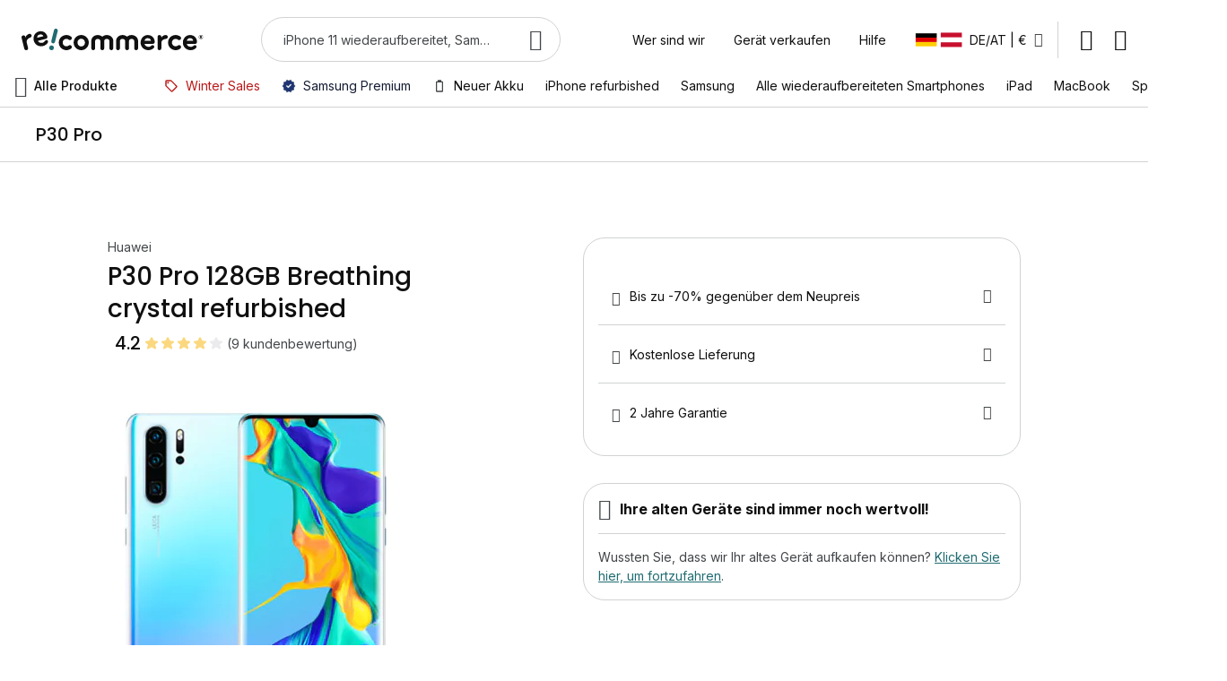

--- FILE ---
content_type: image/svg+xml
request_url: https://d10cggh4v5dmy2.cloudfront.net/media/wysiwyg/product/check/mic.svg
body_size: 538
content:
<svg width="25" height="25" viewBox="0 0 25 25" fill="none" xmlns="http://www.w3.org/2000/svg">
<mask id="mask0_8588_82582" style="mask-type:alpha" maskUnits="userSpaceOnUse" x="0" y="0" width="25" height="25">
<rect x="0.333252" y="0.59082" width="24" height="24" fill="#D9D9D9"/>
</mask>
<g mask="url(#mask0_8588_82582)">
<path d="M12.3333 14.5908C11.4999 14.5908 10.7916 14.2992 10.2083 13.7158C9.62492 13.1325 9.33325 12.4242 9.33325 11.5908V5.59082C9.33325 4.75749 9.62492 4.04915 10.2083 3.46582C10.7916 2.88249 11.4999 2.59082 12.3333 2.59082C13.1666 2.59082 13.8749 2.88249 14.4583 3.46582C15.0416 4.04915 15.3333 4.75749 15.3333 5.59082V11.5908C15.3333 12.4242 15.0416 13.1325 14.4583 13.7158C13.8749 14.2992 13.1666 14.5908 12.3333 14.5908ZM11.3333 21.5908V18.5158C9.59992 18.2825 8.16659 17.5075 7.03325 16.1908C5.89992 14.8742 5.33325 13.3408 5.33325 11.5908H7.33325C7.33325 12.9742 7.82075 14.1533 8.79575 15.1283C9.77075 16.1033 10.9499 16.5908 12.3333 16.5908C13.7166 16.5908 14.8958 16.1033 15.8708 15.1283C16.8458 14.1533 17.3333 12.9742 17.3333 11.5908H19.3333C19.3333 13.3408 18.7666 14.8742 17.6333 16.1908C16.4999 17.5075 15.0666 18.2825 13.3333 18.5158V21.5908H11.3333ZM12.3333 12.5908C12.6166 12.5908 12.8541 12.495 13.0458 12.3033C13.2374 12.1117 13.3333 11.8742 13.3333 11.5908V5.59082C13.3333 5.30749 13.2374 5.06999 13.0458 4.87832C12.8541 4.68665 12.6166 4.59082 12.3333 4.59082C12.0499 4.59082 11.8124 4.68665 11.6208 4.87832C11.4291 5.06999 11.3333 5.30749 11.3333 5.59082V11.5908C11.3333 11.8742 11.4291 12.1117 11.6208 12.3033C11.8124 12.495 12.0499 12.5908 12.3333 12.5908Z" fill="#434649"/>
</g>
</svg>


--- FILE ---
content_type: image/svg+xml
request_url: https://d10cggh4v5dmy2.cloudfront.net/media/wysiwyg/payment/klarna.svg
body_size: 888
content:
<svg width="72" height="48" viewBox="0 0 72 48" fill="none" xmlns="http://www.w3.org/2000/svg">
<rect width="72" height="48" rx="4" fill="#FFB3C7"/>
<path d="M64.2922 26.9194C63.8393 26.9194 63.4049 27.0993 63.0846 27.4196C62.7643 27.7399 62.5844 28.1742 62.5844 28.6272C62.5844 29.0801 62.7643 29.5145 63.0846 29.8348C63.4049 30.1551 63.8393 30.335 64.2922 30.335C64.7451 30.335 65.1795 30.1551 65.4998 29.8348C65.8201 29.5145 66 29.0801 66 28.6272C66 28.1742 65.8201 27.7399 65.4998 27.4196C65.1795 27.0993 64.7451 26.9194 64.2922 26.9194ZM58.6821 21.6345V21.0533H61.4035V30.143H58.6821V29.5626C57.9613 30.0536 57.1203 30.3388 56.2495 30.3874C55.3787 30.4361 54.5112 30.2464 53.7402 29.8387C52.9692 29.431 52.3239 28.8208 51.8739 28.0738C51.4238 27.3267 51.186 26.4711 51.186 25.5989C51.186 24.7268 51.4238 23.8711 51.8739 23.1241C52.3239 22.377 52.9692 21.7668 53.7402 21.3591C54.5112 20.9515 55.3787 20.7617 56.2495 20.8104C57.1203 20.859 57.9613 21.1435 58.6821 21.6345ZM56.2071 27.9374C57.5689 27.9374 58.6732 26.8896 58.6732 25.5985C58.6732 24.3067 57.5689 23.2597 56.2071 23.2597C54.8453 23.2597 53.741 24.3067 53.741 25.5985C53.741 26.8896 54.8453 27.9366 56.2071 27.9366V27.9374ZM46.3517 20.8085C45.2653 20.8085 44.2361 21.1463 43.5478 22.0773V21.0533H40.8384V30.143H43.5813V25.3656C43.5813 23.9838 44.5085 23.3073 45.6247 23.3073C46.8205 23.3073 47.5074 24.0217 47.5074 25.347V30.143H50.2265V24.3625C50.2265 22.2469 48.5447 20.8085 46.3517 20.8085ZM36.9026 22.2373V21.0533H34.1158V30.143H36.9086V25.8992C36.9086 24.4674 38.4609 23.6973 39.5376 23.6973L39.5696 23.6987V21.0541C38.4646 21.0541 37.4481 21.5273 36.9026 22.2373ZM29.971 21.6345V21.0533H32.6923V30.143H29.971V29.5626C29.2502 30.0536 28.4092 30.3388 27.5384 30.3874C26.6676 30.4361 25.8 30.2464 25.029 29.8387C24.258 29.431 23.6128 28.8208 23.1627 28.0738C22.7127 27.3267 22.4748 26.4711 22.4748 25.5989C22.4748 24.7268 22.7127 23.8711 23.1627 23.1241C23.6128 22.377 24.258 21.7668 25.029 21.3591C25.8 20.9515 26.6676 20.7617 27.5384 20.8104C28.4092 20.859 29.2502 21.1435 29.971 21.6345ZM27.496 27.9374C28.8577 27.9374 29.962 26.8896 29.962 25.5985C29.962 24.3067 28.8577 23.2597 27.496 23.2597C26.1342 23.2597 25.0299 24.3067 25.0299 25.5985C25.0299 26.8896 26.1342 27.9366 27.496 27.9366V27.9374ZM18.5127 30.143H21.3613V17.0022H18.5127V30.143ZM16.5497 17H13.5977C13.5977 19.4192 12.4859 21.6397 10.5467 23.0923L9.37691 23.9681L13.9087 30.1467H17.6339L13.4645 24.4615C15.4409 22.494 16.5497 19.8463 16.5497 17ZM6 30.1467H9.016V17H6V30.1467Z" fill="#17120F"/>
</svg>
